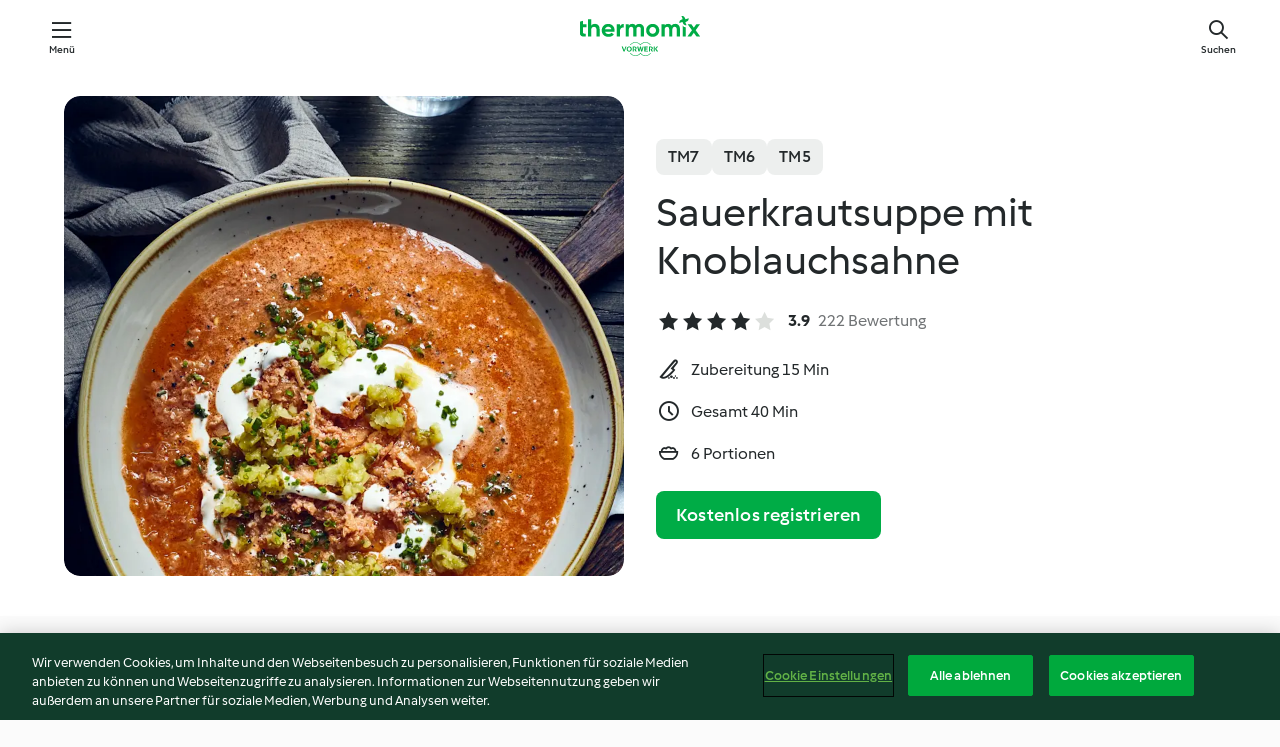

--- FILE ---
content_type: text/html; charset=utf-8
request_url: https://cookidoo.de/recipes/recipe/de/r667154
body_size: 11168
content:
<!DOCTYPE html>
<html
  lang="de"
  class="cicd2-theme">
<head>
    <meta property="og:url" content="https://cookidoo.de/recipes/recipe/de/r667154"/>
    <meta property="og:title" content="Sauerkrautsuppe mit Knoblauchsahne"/>
    <meta property="og:description" content="Eine ganze Welt voller Thermomix® Rezepte – Cookidoo® bringt Köstlichkeiten aus aller Welt zu dir nach Hause.
Eine riesige Auswahl an Rezepten und Ideen – hier findest du garantiert bei jedem Besuch kulinarische Inspirationen."/>
    <meta property="og:image" content="https://assets.tmecosys.com/image/upload/t_web_rdp_recipe_584x480/img/recipe/ras/Assets/1ae695cd-6316-482c-984b-5235e7fa3d58/Derivates/5e9678ab-ad34-4824-b3db-6160adcbd563.jpg"/>
    <meta name="robots" content="noarchive"/>
    <meta charset="utf-8">
    <meta name="viewport" content="width=device-width, initial-scale=1, shrink-to-fit=no">
    <link rel="stylesheet" href="https://patternlib-all.prod.external.eu-tm-prod.vorwerk-digital.com/pl-core-29.3.2-b33824b8018a0840049d6c20603cb31e.css">
      <link rel="stylesheet" href="https://patternlib-all.prod.external.eu-tm-prod.vorwerk-digital.com/cicd2-theme-29.3.2-38102d1b98d85afb94b9d25dab3bae9c.css">
    <link rel="stylesheet" href="https://recipepublic-all.prod.external.eu-tm-prod.vorwerk-digital.com/bundle-7e9da6437349bf80779b292c7cffc47b.css">
    <link rel="icon" href="https://patternlib-all.prod.external.eu-tm-prod.vorwerk-digital.com/favicon-02a92602e0cf506ebd0186892a17fd82.ico">
    <link rel="preconnect" href="https://assets.tmecosys.com" crossorigin="anonymous">
    <script>"use strict";(()=>{function c(n){let t=document.cookie.match(new RegExp("(^| )"+n+"=([^;]+)"));if(t)return t[2]}var e={get:c};e.get("v-authenticated")?document.documentElement.classList.add("is-authenticated"):document.documentElement.classList.add("is-unauthenticated");})();
</script>
    <title>Sauerkrautsuppe mit Knoblauchsahne - Cookidoo® – das offizielle Thermomix®-Rezept-Portal</title>
    <link rel="stylesheet" href="https://patternlib-all.prod.external.eu-tm-prod.vorwerk-digital.com/pl-recipe-2.18.3-4949e3c3f2b6c536234d63e48d89c215.css">
    <script type="application/ld+json">{"@context":"http://schema.org/","@type":"Recipe","name":"Sauerkrautsuppe mit Knoblauchsahne","image":"https://assets.tmecosys.com/image/upload/t_web_rdp_recipe_584x480_1_5x/img/recipe/ras/Assets/1ae695cd-6316-482c-984b-5235e7fa3d58/Derivates/5e9678ab-ad34-4824-b3db-6160adcbd563.jpg","totalTime":"PT40M","cookTime":"PT40M","prepTime":"PT15M","recipeYield":"6 Portionen","recipeCategory":["Hauptgerichte mit Fleisch"],"recipeIngredient":["2 - 3 Knoblauchzehen","200 g Sahne zum Schlagen, 30-40 % Fett, kühlschrankkalt","2 TL Mayonnaise","200 g Schmand","80 g Gewürzgurken","500 g Sauerkraut","20 g Öl","600 g Hackfleisch","750 g Wasser","2 geh. TL Gewürzpaste für Gemüsebrühe, selbst gemacht","1 - 2 Spritzer Tabasco","2 - 3 TL Pizzagewürz","3 Prisen Pfeffer","1 Lorbeerblatt, getrocknet","3 Wacholderbeeren","70 g Tomatenmark","2 TL Salz"],"nutrition":{"@type":"NutritionInformation","calories":"466 kcal","carbohydrateContent":"5 g","fatContent":"38 g","proteinContent":"24 g"},"inLanguage":"de","author":{"@type":"Organization","name":"Vorwerk Home & Co. KmG","address":"Wolleraustrasse 11a\n8807 Freienbach\nSchweiz","url":"https://cookidoo.de"},"aggregateRating":{"@id":"AggregatedRating"}}</script>
</head>

<body>
  <core-user-info
    condition="html.is-authenticated"
    base="/profile/api/user"
    community-profile="/community/profile/de"
    devices="/customer-devices/api/my-devices/versions"
    >
  </core-user-info>
  
  <div class="page-content">
      
  <header tabindex="-1" class="page-header">
    <div class="page-header__content">
      <a href="#main-content" class="link--skip">Springe zum Hauptinhalt</a>
          <a class="logo page-header__home authenticated-only" href="/foundation/de/for-you"
            aria-label="Link to the home page">
            <img class="logo" src="https://patternlib-all.prod.external.eu-tm-prod.vorwerk-digital.com/logo_thermomix-02469c2fb4fca55fc3c397286d9e7fe0.svg"
              alt="Thermomix®">
          </a>
          <a class="logo page-header__home unauthenticated-only" href="/foundation/de/explore"
            aria-label="Link to the home page">
            <img class="logo" src="https://patternlib-all.prod.external.eu-tm-prod.vorwerk-digital.com/logo_thermomix-02469c2fb4fca55fc3c397286d9e7fe0.svg"
              alt="Thermomix®">
          </a>
      <core-nav class="page-header__nav">
        <nav class="core-nav__nav" role="navigation">
          <button class="core-nav__trigger">Menü</button>
          <div class="core-nav__container">
            <ul class="core-nav__main-links authenticated-only">
                <li class="core-nav__item">
                  <a href="/foundation/de/for-you"
                    class="core-nav__link">Für dich</a>
                </li>
              <li class="core-nav__item">
                <a href="/foundation/de/explore"
                  class="core-nav__link">Entdecken</a>
              </li>
              <li class="core-nav__item">
                <a href="/organize/de/my-recipes"
                  class="core-nav__link">Meine Rezepte</a>
              </li>
              <li class="core-nav__item">
                <a href="/planning/de/my-week"
                  class="core-nav__link">Meine Woche</a>
              </li>
                <li class="core-nav__item">
                  <a href="/shopping/de"
                    class="core-nav__link">Einkaufsliste</a>
                </li>
            </ul>
            <ul class=" core-nav__main-links unauthenticated-only">
              <li class="core-nav__item">
                <a href="/foundation/de/explore"
                  class="core-nav__link">Entdecken</a>
              </li>
              <li class="core-nav__item">
                <a href="/foundation/de/membership"
                  class="core-nav__link">Abo Vorteile</a>
              </li>
              <li class="core-nav__item">
                <a href="/foundation/de/help"
                  class="core-nav__link">Hilfe</a>
              </li>
            </ul>
            <ul class="core-nav__links unauthenticated-only">
              <li class="core-nav__item">
                <a href="/ciam/register/start"
                  class="core-nav__link page-header__sign-up page-header__icon">Registrieren</a>
              </li>
              <li class="core-nav__item">
                <a href="/profile/de/login?redirectAfterLogin=%2Frecipes%2Frecipe%2Fde%2Fr667154"
                  class="core-nav__link page-header__login page-header__icon">Anmelden</a>
              </li>
            </ul>
            <div role="separator" aria-orientation="vertical"
              class="core-nav__separator separator-vertical separator-vertical--silver-20"></div>
            <core-user-profile class="authenticated-only">
              <core-dropdown-menu class="core-nav__dropdown core-nav__dropdown--profile" align="bottom-right">
                <button class="core-dropdown-menu__trigger core-nav__dropdown-trigger">
                  <span class="core-nav__dropdown-trigger-icon" aria-hidden="true"></span>
                  <img class="core-nav__dropdown-trigger-picture" src alt>
                  <span class="core-dropdown-menu__trigger-text">
                      Profil
                  </span>
                </button>
                <div class="core-dropdown-menu__content core-nav__dropdown-content">
                  <ul class="core-dropdown-list core-nav__dropdown-list">
                    <li class="core-community-profile__link">
                      <a href="/community/profile/de"
                        class="core-dropdown-list__item core-nav__link core-nav__link--community">
                        <core-community-profile>
                          <span class="core-community-profile__icon" aria-hidden="true"></span>
                          <img class="core-community-profile__picture" src alt>
                          <div class="core-community-profile__heading-group">
                            <span class="core-community-profile__header">Profil</span>
                            <span class="core-community-profile__subheader">Profil anzeigen</span>
                          </div>
                        </core-community-profile>
                      </a>
                    </li>
                    <li>
                      <a href="/commerce/de/membership"
                        class="core-dropdown-list__item core-nav__link">Konto</a>
                    </li>
                    <li>
                      <a href="/foundation/de/help"
                        class="core-dropdown-list__item core-nav__link">Hilfe</a>
                    </li>
                    <li>
                      <a href="/profile/logout"
                        class="core-dropdown-list__item core-nav__link">Abmelden</a>
                    </li>
                  </ul>
                </div>
              </core-dropdown-menu>
            </core-user-profile>
          </div>
          <div role="separator" aria-orientation="vertical"
            class="core-nav__separator separator-vertical separator-vertical--silver-20"></div>
        </nav>
      </core-nav>
      <a class="page-header__search page-header__icon" href="/search/de"
        aria-label="Suchen">Suchen</a>
    </div>
  </header>
  <recipe-scrollspy>
    <nav class="recipe-scrollspy__nav">
        <a href="#ingredients-section" class="recipe-scrollspy__link">Zutaten</a>
  
      <a href="#difficulty-section" class="recipe-scrollspy__link">Schwierigkeitsgrad</a>
  
        <a href="#nutrition-section" class="recipe-scrollspy__link">Nährwerte</a>
  
        <a href="#also-featured-in-section" class="recipe-scrollspy__link">Auch enthalten in</a>
  
      <a id="recipe-scrollspy-alternative-recipes" href="#alternative-recipes" class="recipe-scrollspy__link">Das könnte dir auch gefallen</a>
    </nav>
  </recipe-scrollspy>

  <recipe-details id="main-content">
    <recipe-card>
      <div class="recipe-card__wrapper">
        <div class="recipe-card__image-wrapper">
            <core-image-loader>
              <img
                class="recipe-card__image"
                  src="https://assets.tmecosys.com/image/upload/t_web_rdp_recipe_584x480/img/recipe/ras/Assets/1ae695cd-6316-482c-984b-5235e7fa3d58/Derivates/5e9678ab-ad34-4824-b3db-6160adcbd563.jpg"
                  srcset="https://assets.tmecosys.com/image/upload/t_web_rdp_recipe_584x480/img/recipe/ras/Assets/1ae695cd-6316-482c-984b-5235e7fa3d58/Derivates/5e9678ab-ad34-4824-b3db-6160adcbd563.jpg 584w, https://assets.tmecosys.com/image/upload/t_web_rdp_recipe_584x480_1_5x/img/recipe/ras/Assets/1ae695cd-6316-482c-984b-5235e7fa3d58/Derivates/5e9678ab-ad34-4824-b3db-6160adcbd563.jpg 876w"
                    sizes="(min-width: 1333px) 584px, (min-width: 768px) 50vw, 100vw"
                alt="Sauerkrautsuppe mit Knoblauchsahne"
                title="Sauerkrautsuppe mit Knoblauchsahne"/>
            </core-image-loader>
        </div>
        <div class="recipe-card__info">
    
            <div class="recipe-card__header">
              <div class="recipe-card__header-left">
                  <rdp-badges id="tm-versions-modal">
                      <button class="core-chip-button core-chip-button--flat core-chip-button--x-small">
                        TM7
                      </button>
                      <button class="core-chip-button core-chip-button--flat core-chip-button--x-small">
                        TM6
                      </button>
                      <button class="core-chip-button core-chip-button--flat core-chip-button--x-small">
                        TM5
                      </button>
                  </rdp-badges>
                
                  <core-modal
                    trigger-id="tm-versions-modal"
                    class="tm-versions-modal"
                    prevent-body-scroll="true"
                    hidden>
                    <div class="core-modal__wrapper">
                      <div class="core-modal__container" role="dialog" aria-modal="true">
                  
                        <div class="core-modal__header">
                          <h2>Geräte und Zubehör</h2>
                          <button class="core-modal__close" aria-label="Close Modal"></button>
                        </div>
                  
                        <core-scrollbar class="core-modal__content" fadeout-top>
                          <div class="core-scrollbar__content">
                  
                            <rdp-tm-versions>
                              <p class="rdp-tm-versions__description">Dieses Rezept ist für eine bestimmte Geräte- und Zubehörkombination konzipiert. Ohne diese erforderliche Ausstattung können wir kein erfolgreiches Ergebnis garantieren.</p>
                              <div class="rdp-tm-versions__list">
                                  <div class="rdp-tm-versions__item">
                                    <img src="https://patternlib-all.prod.external.eu-tm-prod.vorwerk-digital.com/tm7-83b22c91a1a1e7fee3797168f05f9754.png" class="rdp-tm-versions__image"/>
                                    <div class="rdp-tm-versions__wrapper">
                                      <span class="rdp-tm-versions__name">Thermomix® TM7</span>
                                      <span class="rdp-tm-versions__compatibility">
                                        <span class="icon icon--checkmark-circle icon--xxxs"></span>Kompatibel
                                      </span>
                                    </div>
                                  </div>
                                  <div class="rdp-tm-versions__item">
                                    <img src="https://patternlib-all.prod.external.eu-tm-prod.vorwerk-digital.com/tm6-fff867f1cfc7f35118b8b6dfffca8339.png" class="rdp-tm-versions__image"/>
                                    <div class="rdp-tm-versions__wrapper">
                                      <span class="rdp-tm-versions__name">Thermomix® TM6</span>
                                      <span class="rdp-tm-versions__compatibility">
                                        <span class="icon icon--checkmark-circle icon--xxxs"></span>Kompatibel
                                      </span>
                                    </div>
                                  </div>
                                  <div class="rdp-tm-versions__item">
                                    <img src="https://patternlib-all.prod.external.eu-tm-prod.vorwerk-digital.com/tm5-a3a665744eb0093e9108135bf6b1baa4.png" class="rdp-tm-versions__image"/>
                                    <div class="rdp-tm-versions__wrapper">
                                      <span class="rdp-tm-versions__name">Thermomix® TM5</span>
                                      <span class="rdp-tm-versions__compatibility">
                                        <span class="icon icon--checkmark-circle icon--xxxs"></span>Kompatibel
                                      </span>
                                    </div>
                                  </div>
                              </div>
                            </rdp-tm-versions>
                  
                  
                          </div>
                        </core-scrollbar>
                  
                        <div class="core-modal__footer">
                          <a class="button--inline rdp-tm-versions__more" href="/foundation/de/thermomix-compatibility">Weitere Informationen</a>
                        </div>
                      </div>
                    </div>
                  </core-modal>
                
              </div>
            </div>
    
          <div class="recipe-card__content">
            <core-ellipsis lines-count="3">
              <h1 class="recipe-card__section recipe-card__name">Sauerkrautsuppe mit Knoblauchsahne</h1>
            </core-ellipsis>
            
            <core-rating>
  <div class="core-rating__rating-list">
      <span class="core-rating__point core-rating__point--full"></span>
      <span class="core-rating__point core-rating__point--full"></span>
      <span class="core-rating__point core-rating__point--full"></span>
      <span class="core-rating__point core-rating__point--full"></span>
      <span class="core-rating__point "></span>
  </div>
    <span class="core-rating__counter">3.9</span>
    <span class="core-rating__label">
      
      222 Bewertung
      
    </span>
  <script type="application/ld+json">
  {
    "@context": "http://schema.org",
    "@type": "AggregateRating",
    "@id": "AggregatedRating",
    "ratingValue": 3.9,
    "reviewCount": 222
  }
  </script>
</core-rating>

            <div class="recipe-card__cook-params">
              <div class="recipe-card__cook-param">
                <span class="icon icon--time-preparation"></span>
                <span>Zubereitung 15 Min </span>
              </div>
              <div class="recipe-card__cook-param">
                <span class="icon icon--time"></span>
                <span>Gesamt 40 Min</span>
              </div>
              <div class="recipe-card__cook-param">
                <span class="icon icon--servings"></span>
                <span>6 Portionen</span>
              </div>
            </div>
          </div>
    
          <div class="recipe-card__footer">
            <a class="button--primary recipe-card__action-button recipe-card__action-button--primary"
              title="Kostenlos registrieren"
              href="/ciam/register/start">Kostenlos registrieren</a>
          </div>
        </div>
      </div>
    </recipe-card>
    
    <recipe-content>
      <div class="recipe-content__left">
        <div mobile-order="1">
          <div id="ingredients-section" class="recipe-content__section">
            <h4 class="recipe-content__title">Zutaten</h4>
              <div class="recipe-content__inner-section">
                  <h5 class="recipe-content__inner-title recipe-content__inner-title--short">Knoblauchsahne</h5>
                <ul class="ul--clean">
                    <li>
          <recipe-ingredient>
            <div class="recipe-ingredient__wrapper">
                <img class="recipe-ingredient__image"   src="https://assets.tmecosys.com/image/upload/t_web_ingredient_48x48/icons/ingredient_icons/352"
            srcset="https://assets.tmecosys.com/image/upload/t_web_ingredient_48x48/icons/ingredient_icons/352 48w, https://assets.tmecosys.com/image/upload/t_web_ingredient_48x48_1_5x/icons/ingredient_icons/352 72w, https://assets.tmecosys.com/image/upload/t_web_ingredient_48x48_2x/icons/ingredient_icons/352 96w"
              sizes="48px"
           />
          
                <div class="recipe-ingredient__content">
                  <span class="recipe-ingredient__name">
                    Knoblauchzehen 
                  </span>
                </div>
                <span class="recipe-ingredient__amount">
                      2 - 3
                    
                </span>
            </div>
          </recipe-ingredient>
          </li>
                    <li>
          <recipe-ingredient>
            <div class="recipe-ingredient__wrapper">
                <img class="recipe-ingredient__image"   src="https://assets.tmecosys.com/image/upload/t_web_ingredient_48x48/icons/ingredient_icons/16"
            srcset="https://assets.tmecosys.com/image/upload/t_web_ingredient_48x48/icons/ingredient_icons/16 48w, https://assets.tmecosys.com/image/upload/t_web_ingredient_48x48_1_5x/icons/ingredient_icons/16 72w, https://assets.tmecosys.com/image/upload/t_web_ingredient_48x48_2x/icons/ingredient_icons/16 96w"
              sizes="48px"
           />
          
                <div class="recipe-ingredient__content">
                  <span class="recipe-ingredient__name">
                    Sahne zum Schlagen, 30-40 % Fett, kühlschrankkalt 
                  </span>
                </div>
                <span class="recipe-ingredient__amount">
                      200
                    g
                </span>
            </div>
          </recipe-ingredient>
          </li>
                    <li>
          <recipe-ingredient>
            <div class="recipe-ingredient__wrapper">
                <img class="recipe-ingredient__image"   src="https://assets.tmecosys.com/image/upload/t_web_ingredient_48x48/icons/ingredient_icons/1138"
            srcset="https://assets.tmecosys.com/image/upload/t_web_ingredient_48x48/icons/ingredient_icons/1138 48w, https://assets.tmecosys.com/image/upload/t_web_ingredient_48x48_1_5x/icons/ingredient_icons/1138 72w, https://assets.tmecosys.com/image/upload/t_web_ingredient_48x48_2x/icons/ingredient_icons/1138 96w"
              sizes="48px"
           />
          
                <div class="recipe-ingredient__content">
                  <span class="recipe-ingredient__name">
                    Mayonnaise 
                  </span>
                </div>
                <span class="recipe-ingredient__amount">
                      2
                    TL
                </span>
            </div>
          </recipe-ingredient>
          </li>
                    <li>
          <recipe-ingredient>
            <div class="recipe-ingredient__wrapper">
                <img class="recipe-ingredient__image"   src="https://assets.tmecosys.com/image/upload/t_web_ingredient_48x48/icons/ingredient_icons/439"
            srcset="https://assets.tmecosys.com/image/upload/t_web_ingredient_48x48/icons/ingredient_icons/439 48w, https://assets.tmecosys.com/image/upload/t_web_ingredient_48x48_1_5x/icons/ingredient_icons/439 72w, https://assets.tmecosys.com/image/upload/t_web_ingredient_48x48_2x/icons/ingredient_icons/439 96w"
              sizes="48px"
           />
          
                <div class="recipe-ingredient__content">
                  <span class="recipe-ingredient__name">
                    Schmand 
                  </span>
                </div>
                <span class="recipe-ingredient__amount">
                      200
                    g
                </span>
            </div>
          </recipe-ingredient>
          </li>
                </ul>
              </div>
              <div class="recipe-content__inner-section">
                  <h5 class="recipe-content__inner-title recipe-content__inner-title--short">Sauerkrautsuppe</h5>
                <ul class="ul--clean">
                    <li>
          <recipe-ingredient>
            <div class="recipe-ingredient__wrapper">
                <img class="recipe-ingredient__image"   src="https://assets.tmecosys.com/image/upload/t_web_ingredient_48x48/icons/ingredient_icons/236"
            srcset="https://assets.tmecosys.com/image/upload/t_web_ingredient_48x48/icons/ingredient_icons/236 48w, https://assets.tmecosys.com/image/upload/t_web_ingredient_48x48_1_5x/icons/ingredient_icons/236 72w, https://assets.tmecosys.com/image/upload/t_web_ingredient_48x48_2x/icons/ingredient_icons/236 96w"
              sizes="48px"
           />
          
                <div class="recipe-ingredient__content">
                  <span class="recipe-ingredient__name">
                    Gewürzgurken 
                  </span>
                </div>
                <span class="recipe-ingredient__amount">
                      80
                    g
                </span>
            </div>
          </recipe-ingredient>
          </li>
                    <li>
          <recipe-ingredient>
            <div class="recipe-ingredient__wrapper">
                <img class="recipe-ingredient__image"   src="https://assets.tmecosys.com/image/upload/t_web_ingredient_48x48/icons/ingredient_icons/1152"
            srcset="https://assets.tmecosys.com/image/upload/t_web_ingredient_48x48/icons/ingredient_icons/1152 48w, https://assets.tmecosys.com/image/upload/t_web_ingredient_48x48_1_5x/icons/ingredient_icons/1152 72w, https://assets.tmecosys.com/image/upload/t_web_ingredient_48x48_2x/icons/ingredient_icons/1152 96w"
              sizes="48px"
           />
          
                <div class="recipe-ingredient__content">
                  <span class="recipe-ingredient__name">
                    Sauerkraut 
                  </span>
                </div>
                <span class="recipe-ingredient__amount">
                      500
                    g
                </span>
            </div>
          </recipe-ingredient>
          </li>
                    <li>
          <recipe-ingredient>
            <div class="recipe-ingredient__wrapper">
                <img class="recipe-ingredient__image"   src="https://assets.tmecosys.com/image/upload/t_web_ingredient_48x48/icons/ingredient_icons/151"
            srcset="https://assets.tmecosys.com/image/upload/t_web_ingredient_48x48/icons/ingredient_icons/151 48w, https://assets.tmecosys.com/image/upload/t_web_ingredient_48x48_1_5x/icons/ingredient_icons/151 72w, https://assets.tmecosys.com/image/upload/t_web_ingredient_48x48_2x/icons/ingredient_icons/151 96w"
              sizes="48px"
           />
          
                <div class="recipe-ingredient__content">
                  <span class="recipe-ingredient__name">
                    Öl 
                  </span>
                </div>
                <span class="recipe-ingredient__amount">
                      20
                    g
                </span>
            </div>
          </recipe-ingredient>
          </li>
                    <li>
          <recipe-ingredient>
            <div class="recipe-ingredient__wrapper">
                <img class="recipe-ingredient__image"   src="https://assets.tmecosys.com/image/upload/t_web_ingredient_48x48/icons/ingredient_icons/958"
            srcset="https://assets.tmecosys.com/image/upload/t_web_ingredient_48x48/icons/ingredient_icons/958 48w, https://assets.tmecosys.com/image/upload/t_web_ingredient_48x48_1_5x/icons/ingredient_icons/958 72w, https://assets.tmecosys.com/image/upload/t_web_ingredient_48x48_2x/icons/ingredient_icons/958 96w"
              sizes="48px"
           />
          
                <div class="recipe-ingredient__content">
                  <span class="recipe-ingredient__name">
                    Hackfleisch 
                  </span>
                    <span class="recipe-ingredient__description">gemischt, zerzupft</span>
                </div>
                <span class="recipe-ingredient__amount">
                      600
                    g
                </span>
            </div>
          </recipe-ingredient>
          </li>
                    <li>
          <recipe-ingredient>
            <div class="recipe-ingredient__wrapper">
                <img class="recipe-ingredient__image"   src="https://assets.tmecosys.com/image/upload/t_web_ingredient_48x48/icons/ingredient_icons/54"
            srcset="https://assets.tmecosys.com/image/upload/t_web_ingredient_48x48/icons/ingredient_icons/54 48w, https://assets.tmecosys.com/image/upload/t_web_ingredient_48x48_1_5x/icons/ingredient_icons/54 72w, https://assets.tmecosys.com/image/upload/t_web_ingredient_48x48_2x/icons/ingredient_icons/54 96w"
              sizes="48px"
           />
          
                <div class="recipe-ingredient__content">
                  <span class="recipe-ingredient__name">
                    Wasser 
                  </span>
                </div>
                <span class="recipe-ingredient__amount">
                      750
                    g
                </span>
            </div>
          </recipe-ingredient>
          </li>
                    <li>
          <recipe-ingredient>
            <div class="recipe-ingredient__wrapper">
                <img class="recipe-ingredient__image"   src="https://assets.tmecosys.com/image/upload/t_web_ingredient_48x48/icons/ingredient_icons/393"
            srcset="https://assets.tmecosys.com/image/upload/t_web_ingredient_48x48/icons/ingredient_icons/393 48w, https://assets.tmecosys.com/image/upload/t_web_ingredient_48x48_1_5x/icons/ingredient_icons/393 72w, https://assets.tmecosys.com/image/upload/t_web_ingredient_48x48_2x/icons/ingredient_icons/393 96w"
              sizes="48px"
           />
          
                <div class="recipe-ingredient__content">
                  <span class="recipe-ingredient__name">
                    Gewürzpaste für Gemüsebrühe, selbst gemacht 
                  </span>
                </div>
                <span class="recipe-ingredient__amount">
                      2
                    geh. TL
                </span>
            </div>
              <span class="recipe-ingredient__alternative">
                    2
                  Würfel
                Gemüsebrühe (für je 0,5 l)
              </span>
          </recipe-ingredient>
          </li>
                    <li>
          <recipe-ingredient>
            <div class="recipe-ingredient__wrapper">
                <img class="recipe-ingredient__image"   src="https://assets.tmecosys.com/image/upload/t_web_ingredient_48x48/icons/ingredient_icons/57"
            srcset="https://assets.tmecosys.com/image/upload/t_web_ingredient_48x48/icons/ingredient_icons/57 48w, https://assets.tmecosys.com/image/upload/t_web_ingredient_48x48_1_5x/icons/ingredient_icons/57 72w, https://assets.tmecosys.com/image/upload/t_web_ingredient_48x48_2x/icons/ingredient_icons/57 96w"
              sizes="48px"
           />
          
                <div class="recipe-ingredient__content">
                  <span class="recipe-ingredient__name">
                    Tabasco 
                  </span>
                </div>
                <span class="recipe-ingredient__amount">
                      1 - 2
                    Spritzer
                </span>
            </div>
          </recipe-ingredient>
          </li>
                    <li>
          <recipe-ingredient>
            <div class="recipe-ingredient__wrapper">
                <img class="recipe-ingredient__image"   src="https://assets.tmecosys.com/image/upload/t_web_ingredient_48x48/icons/ingredient_icons/5233"
            srcset="https://assets.tmecosys.com/image/upload/t_web_ingredient_48x48/icons/ingredient_icons/5233 48w, https://assets.tmecosys.com/image/upload/t_web_ingredient_48x48_1_5x/icons/ingredient_icons/5233 72w, https://assets.tmecosys.com/image/upload/t_web_ingredient_48x48_2x/icons/ingredient_icons/5233 96w"
              sizes="48px"
           />
          
                <div class="recipe-ingredient__content">
                  <span class="recipe-ingredient__name">
                    Pizzagewürz 
                  </span>
                </div>
                <span class="recipe-ingredient__amount">
                      2 - 3
                    TL
                </span>
            </div>
          </recipe-ingredient>
          </li>
                    <li>
          <recipe-ingredient>
            <div class="recipe-ingredient__wrapper">
                <img class="recipe-ingredient__image"   src="https://assets.tmecosys.com/image/upload/t_web_ingredient_48x48/icons/ingredient_icons/24"
            srcset="https://assets.tmecosys.com/image/upload/t_web_ingredient_48x48/icons/ingredient_icons/24 48w, https://assets.tmecosys.com/image/upload/t_web_ingredient_48x48_1_5x/icons/ingredient_icons/24 72w, https://assets.tmecosys.com/image/upload/t_web_ingredient_48x48_2x/icons/ingredient_icons/24 96w"
              sizes="48px"
           />
          
                <div class="recipe-ingredient__content">
                  <span class="recipe-ingredient__name">
                    Pfeffer 
                  </span>
                </div>
                <span class="recipe-ingredient__amount">
                      3
                    Prisen
                </span>
            </div>
          </recipe-ingredient>
          </li>
                    <li>
          <recipe-ingredient>
            <div class="recipe-ingredient__wrapper">
                <img class="recipe-ingredient__image"   src="https://assets.tmecosys.com/image/upload/t_web_ingredient_48x48/icons/ingredient_icons/4"
            srcset="https://assets.tmecosys.com/image/upload/t_web_ingredient_48x48/icons/ingredient_icons/4 48w, https://assets.tmecosys.com/image/upload/t_web_ingredient_48x48_1_5x/icons/ingredient_icons/4 72w, https://assets.tmecosys.com/image/upload/t_web_ingredient_48x48_2x/icons/ingredient_icons/4 96w"
              sizes="48px"
           />
          
                <div class="recipe-ingredient__content">
                  <span class="recipe-ingredient__name">
                    Lorbeerblatt, getrocknet 
                  </span>
                </div>
                <span class="recipe-ingredient__amount">
                      1
                    
                </span>
            </div>
          </recipe-ingredient>
          </li>
                    <li>
          <recipe-ingredient>
            <div class="recipe-ingredient__wrapper">
                <img class="recipe-ingredient__image"   src="https://assets.tmecosys.com/image/upload/t_web_ingredient_48x48/icons/ingredient_icons/162"
            srcset="https://assets.tmecosys.com/image/upload/t_web_ingredient_48x48/icons/ingredient_icons/162 48w, https://assets.tmecosys.com/image/upload/t_web_ingredient_48x48_1_5x/icons/ingredient_icons/162 72w, https://assets.tmecosys.com/image/upload/t_web_ingredient_48x48_2x/icons/ingredient_icons/162 96w"
              sizes="48px"
           />
          
                <div class="recipe-ingredient__content">
                  <span class="recipe-ingredient__name">
                    Wacholderbeeren 
                  </span>
                </div>
                <span class="recipe-ingredient__amount">
                      3
                    
                </span>
            </div>
          </recipe-ingredient>
          </li>
                    <li>
          <recipe-ingredient>
            <div class="recipe-ingredient__wrapper">
                <img class="recipe-ingredient__image"   src="https://assets.tmecosys.com/image/upload/t_web_ingredient_48x48/icons/ingredient_icons/53"
            srcset="https://assets.tmecosys.com/image/upload/t_web_ingredient_48x48/icons/ingredient_icons/53 48w, https://assets.tmecosys.com/image/upload/t_web_ingredient_48x48_1_5x/icons/ingredient_icons/53 72w, https://assets.tmecosys.com/image/upload/t_web_ingredient_48x48_2x/icons/ingredient_icons/53 96w"
              sizes="48px"
           />
          
                <div class="recipe-ingredient__content">
                  <span class="recipe-ingredient__name">
                    Tomatenmark 
                  </span>
                </div>
                <span class="recipe-ingredient__amount">
                      70
                    g
                </span>
            </div>
          </recipe-ingredient>
          </li>
                    <li>
          <recipe-ingredient>
            <div class="recipe-ingredient__wrapper">
                <img class="recipe-ingredient__image"   src="https://assets.tmecosys.com/image/upload/t_web_ingredient_48x48/icons/ingredient_icons/269"
            srcset="https://assets.tmecosys.com/image/upload/t_web_ingredient_48x48/icons/ingredient_icons/269 48w, https://assets.tmecosys.com/image/upload/t_web_ingredient_48x48_1_5x/icons/ingredient_icons/269 72w, https://assets.tmecosys.com/image/upload/t_web_ingredient_48x48_2x/icons/ingredient_icons/269 96w"
              sizes="48px"
           />
          
                <div class="recipe-ingredient__content">
                  <span class="recipe-ingredient__name">
                    Salz 
                  </span>
                </div>
                <span class="recipe-ingredient__amount">
                      2
                    TL
                </span>
            </div>
          </recipe-ingredient>
          </li>
                </ul>
              </div>
          </div>
          <hr>
        </div>
        <div mobile-order="3">
          <div id="difficulty-section" class="recipe-content__section">
            <h4 class="recipe-content__title">Schwierigkeitsgrad</h4>
            <rdp-difficulty>
              <span class="icon icon--s icon--chef-hat"></span>
              <p>medium</p>
            </rdp-difficulty>
          </div>
          <hr>
            <div id="nutrition-section" class="recipe-content__section">
              <h4 class="recipe-content__title">
                Nährwerte
                <span class="recipe-content__subtitle">pro 1 Portion</span>
              </h4>
              <rdp-nutritious>
                  <div class="rdp-nutritious__item">
                    <span class="rdp-nutritious__name">Eiweiß</span>
                    <span class="rdp-nutritious__value">
                        24 g 
                    </span>
                  </div>
                  <div class="rdp-nutritious__item">
                    <span class="rdp-nutritious__name">Brennwert</span>
                    <span class="rdp-nutritious__value">
                        1953 kJ  / 
                        466 kcal 
                    </span>
                  </div>
                  <div class="rdp-nutritious__item">
                    <span class="rdp-nutritious__name">Fett</span>
                    <span class="rdp-nutritious__value">
                        38 g 
                    </span>
                  </div>
                  <div class="rdp-nutritious__item">
                    <span class="rdp-nutritious__name">Ballaststoffe</span>
                    <span class="rdp-nutritious__value">
                        2.2 g 
                    </span>
                  </div>
                  <div class="rdp-nutritious__item">
                    <span class="rdp-nutritious__name">Kohlenhydrate</span>
                    <span class="rdp-nutritious__value">
                        5 g 
                    </span>
                  </div>
              </rdp-nutritious>
            </div>
            <hr>
        </div>
      </div>
      <div class="recipe-content__right">
        <div mobile-order="2">
          <div class="recipe-content__section">
            <recipe-membership-banner>
              <img src="https://patternlib-all.prod.external.eu-tm-prod.vorwerk-digital.com/cookidoo-world-da330b8ec91ef8ac5df385f0e440dffb.svg" class="recipe-membership-banner__image" />
              <h1 class="recipe-membership-banner__title">Gefällt dir, was du siehst?</h1>
              <h4 class="recipe-membership-banner__subtitle">Dieses Rezept und mehr als 100 000 weitere warten auf dich!</h4>
              <p class="recipe-membership-banner__description">Registriere dich jetzt und erhalte ein kostenloses 30-Tage Abo. Tauche ein in die kulinarische Welt von Cookidoo® - ohne jegliche Verpflichtung.</p>
              <a href="/ciam/register/start" class="button--primary">Kostenlos registrieren</a>
              <a href="/foundation/de/membership" class="button--inline">Weitere Informationen</a>
            </recipe-membership-banner>
          </div>
          <hr>
        </div>
        <div mobile-order="4">
            <div id="also-featured-in-section" class="recipe-content__section">
              <h4 class="recipe-content__title">Auch enthalten in</h4>
              <rdp-collections>
                  <rdp-collection-tile>
                    <a class="rdp-collection-tile__wrapper" href="/collection/de/p/col424917">
                      <img   src="https://assets.tmecosys.com/image/upload/t_web_col_80x80/img/collection/ras/Assets/4fb98c55-2967-4f46-8fe5-1df8eeac0d8f/Derivates/820e81e7-c3f4-4a24-a31b-d95a7ffb799d.jpg"
            srcset="https://assets.tmecosys.com/image/upload/t_web_col_80x80/img/collection/ras/Assets/4fb98c55-2967-4f46-8fe5-1df8eeac0d8f/Derivates/820e81e7-c3f4-4a24-a31b-d95a7ffb799d.jpg 80w, https://assets.tmecosys.com/image/upload/t_web_col_80x80_1_5x/img/collection/ras/Assets/4fb98c55-2967-4f46-8fe5-1df8eeac0d8f/Derivates/820e81e7-c3f4-4a24-a31b-d95a7ffb799d.jpg 120w, https://assets.tmecosys.com/image/upload/t_web_col_80x80_2x/img/collection/ras/Assets/4fb98c55-2967-4f46-8fe5-1df8eeac0d8f/Derivates/820e81e7-c3f4-4a24-a31b-d95a7ffb799d.jpg 160w"
              sizes="80px"
           class="rdp-collection-tile__image">
                      <div class="rdp-collection-tile__content">
                        <span class="rdp-collection-tile__name">THERMOMIX® Magazin 2/2021</span>
                        <span class="rdp-collection-tile__info">43 Rezepte<br>Deutschland</span>
                      </div>
                    </a>
                  </rdp-collection-tile>
              </rdp-collections>
            </div>
            <hr>
        </div>
      </div>
    </recipe-content>
  </recipe-details>

  
  
  
  <div id="alternative-recipes" class="l-content l-content--additional recipe-alternative-recipes">
    <core-stripe class="core-stripe--modern" aria-labelledby="stripe-header" aria-describedby="stripe-description" role="region"
                 data-category="VrkNavCategory-RPF-004">
      <h3 class="core-stripe__header" id="stripe-header">
          Das könnte dir auch gefallen
      </h3>
        <div class="core-stripe__content">
          
  
          
            <core-tile class="core-tile--expanded" id="r823445" data-recipe-id="r823445"><a class="link--alt" href="/recipes/recipe/de/r823445"><div aria-hidden="true" class="core-tile__image-wrapper">
    <img
      class="core-tile__image"
      alt="Ungarische Pilzsuppe"
      title="Ungarische Pilzsuppe"
      src="https://assets.tmecosys.com/image/upload/t_web_shared_recipe_221x240/img/recipe/ras/Assets/a70a6eb6-15ee-42db-9093-182eda75003a/Derivates/b6d7d383-6d49-4e95-83b8-ae8d19fa23fc"
      sizes="221px"
      decoding="async"
      srcset="https://assets.tmecosys.com/image/upload/t_web_shared_recipe_221x240/img/recipe/ras/Assets/a70a6eb6-15ee-42db-9093-182eda75003a/Derivates/b6d7d383-6d49-4e95-83b8-ae8d19fa23fc 221w, https://assets.tmecosys.com/image/upload/t_web_shared_recipe_221x240_1_5x/img/recipe/ras/Assets/a70a6eb6-15ee-42db-9093-182eda75003a/Derivates/b6d7d383-6d49-4e95-83b8-ae8d19fa23fc 331w, https://assets.tmecosys.com/image/upload/t_web_shared_recipe_221x240_2x/img/recipe/ras/Assets/a70a6eb6-15ee-42db-9093-182eda75003a/Derivates/b6d7d383-6d49-4e95-83b8-ae8d19fa23fc 442w"
    />
  </div><div class="core-tile__description-wrapper"><div class="core-tile__description"><core-ellipsis><p class="core-tile__description-text">Ungarische Pilzsuppe</p></core-ellipsis><button class="core-tile__trigger authenticated-only context-menu-trigger" aria-label="Rezeptoptionen öffnen" type="button"></button></div><core-rating class="core-rating--short core-rating--small"><span class="core-rating__counter" aria-label="Bewertung 3.8">3.8</span><span class="core-rating__point core-rating__point--full" aria-disabled="true"></span><span class="core-rating__label" aria-label="aus 194 Bewertungen">(194)</span></core-rating><p class="core-tile__description-subline" aria-label="Gesamtzeit 30 Min">30 Min</p></div></a><core-context-menu trigger-class="context-menu-trigger" class="translate-x-[0.5px]"><ul class="core-dropdown-list"><li><core-transclude href="/planning/de/transclude/manage-cook-today/r823445" prevent-page-reload="true" on="context-menu-open" context="core-context-menu"></core-transclude></li><li><core-transclude href="/organize/de/transclude/manage-bookmark/r823445" prevent-page-reload="true" on="context-menu-open" context="core-context-menu"></core-transclude></li><li><core-transclude href="/organize/de/transclude/manage-custom-list/r823445" prevent-page-reload="true" on="context-menu-open" context="core-context-menu"></core-transclude></li><li><core-transclude href="/planning/de/transclude/manage-add-to-myweek/r823445" prevent-page-reload="true" on="context-menu-open" context="core-context-menu"></core-transclude></li><li><core-transclude href="/shopping/de/partial/add-to-shopping-list/r823445" prevent-page-reload="true" on="context-menu-open" context="core-context-menu"></core-transclude></li><li><core-transclude href="/created-recipes/de/partials/add-to-customer-recipes?recipeUrl=https%3A%2F%2Fcookidoo.de%2Frecipes%2Frecipe%2Fde%2Fr823445" prevent-page-reload="true" on="context-menu-open" context="core-context-menu"></core-transclude></li><li data-error="401" data-redirect-param="redirectAfterLogin" class="display-none"><a href="/profile/de/login?redirectAfterLogin=%2Fsearch%2Fde%2Ffragments%2Fstripe%3Flimit%3D12%26lazyLoading%3Dtrue%26accessories%3DincludingFriend%252CincludingBladeCoverWithPeeler%252CincludingCutter%252CincludingSensor%26includeRating%3Dtrue%26like%3Dr667154" class="core-dropdown-list__item"><span class="icon" aria-hidden="true">refresh</span>Login erneuern</a></li></ul></core-context-menu></core-tile><core-tile class="core-tile--expanded" id="r769994" data-recipe-id="r769994"><a class="link--alt" href="/recipes/recipe/de/r769994"><div aria-hidden="true" class="core-tile__image-wrapper">
    <img
      class="core-tile__image"
      alt="Proteinchips aus Harzer-Käse mit Chili-Dip"
      title="Proteinchips aus Harzer-Käse mit Chili-Dip"
      src="https://assets.tmecosys.com/image/upload/t_web_shared_recipe_221x240/img/recipe/ras/Assets/c47d1920d09c7f40869507a22ea4e669/Derivates/5d17e17d0a503dcbe658fce37f555b1b46c096d0"
      sizes="221px"
      decoding="async"
      srcset="https://assets.tmecosys.com/image/upload/t_web_shared_recipe_221x240/img/recipe/ras/Assets/c47d1920d09c7f40869507a22ea4e669/Derivates/5d17e17d0a503dcbe658fce37f555b1b46c096d0 221w, https://assets.tmecosys.com/image/upload/t_web_shared_recipe_221x240_1_5x/img/recipe/ras/Assets/c47d1920d09c7f40869507a22ea4e669/Derivates/5d17e17d0a503dcbe658fce37f555b1b46c096d0 331w, https://assets.tmecosys.com/image/upload/t_web_shared_recipe_221x240_2x/img/recipe/ras/Assets/c47d1920d09c7f40869507a22ea4e669/Derivates/5d17e17d0a503dcbe658fce37f555b1b46c096d0 442w"
    />
  </div><div class="core-tile__description-wrapper"><div class="core-tile__description"><core-ellipsis><p class="core-tile__description-text">Proteinchips aus Harzer-Käse mit Chili-Dip</p></core-ellipsis><button class="core-tile__trigger authenticated-only context-menu-trigger" aria-label="Rezeptoptionen öffnen" type="button"></button></div><core-rating class="core-rating--short core-rating--small"><span class="core-rating__counter" aria-label="Bewertung 3">3.0</span><span class="core-rating__point core-rating__point--full" aria-disabled="true"></span><span class="core-rating__label" aria-label="aus 65 Bewertungen">(65)</span></core-rating><p class="core-tile__description-subline" aria-label="Gesamtzeit 1 Std.">1 Std.</p></div></a><core-context-menu trigger-class="context-menu-trigger" class="translate-x-[0.5px]"><ul class="core-dropdown-list"><li><core-transclude href="/planning/de/transclude/manage-cook-today/r769994" prevent-page-reload="true" on="context-menu-open" context="core-context-menu"></core-transclude></li><li><core-transclude href="/organize/de/transclude/manage-bookmark/r769994" prevent-page-reload="true" on="context-menu-open" context="core-context-menu"></core-transclude></li><li><core-transclude href="/organize/de/transclude/manage-custom-list/r769994" prevent-page-reload="true" on="context-menu-open" context="core-context-menu"></core-transclude></li><li><core-transclude href="/planning/de/transclude/manage-add-to-myweek/r769994" prevent-page-reload="true" on="context-menu-open" context="core-context-menu"></core-transclude></li><li><core-transclude href="/shopping/de/partial/add-to-shopping-list/r769994" prevent-page-reload="true" on="context-menu-open" context="core-context-menu"></core-transclude></li><li><core-transclude href="/created-recipes/de/partials/add-to-customer-recipes?recipeUrl=https%3A%2F%2Fcookidoo.de%2Frecipes%2Frecipe%2Fde%2Fr769994" prevent-page-reload="true" on="context-menu-open" context="core-context-menu"></core-transclude></li><li data-error="401" data-redirect-param="redirectAfterLogin" class="display-none"><a href="/profile/de/login?redirectAfterLogin=%2Fsearch%2Fde%2Ffragments%2Fstripe%3Flimit%3D12%26lazyLoading%3Dtrue%26accessories%3DincludingFriend%252CincludingBladeCoverWithPeeler%252CincludingCutter%252CincludingSensor%26includeRating%3Dtrue%26like%3Dr667154" class="core-dropdown-list__item"><span class="icon" aria-hidden="true">refresh</span>Login erneuern</a></li></ul></core-context-menu></core-tile><core-tile class="core-tile--expanded" id="r754456" data-recipe-id="r754456"><a class="link--alt" href="/recipes/recipe/de/r754456"><div aria-hidden="true" class="core-tile__image-wrapper">
    <img
      class="core-tile__image"
      alt="Sauerkraut-Hähnchen-Auflauf"
      title="Sauerkraut-Hähnchen-Auflauf"
      src="https://assets.tmecosys.com/image/upload/t_web_shared_recipe_221x240/img/recipe/ras/Assets/933fb5c6abc0b7df9bd492047cc7c04b/Derivates/2c771abb86df48d1bf327e2a99a2310decdfd34d"
      sizes="221px"
      decoding="async"
      srcset="https://assets.tmecosys.com/image/upload/t_web_shared_recipe_221x240/img/recipe/ras/Assets/933fb5c6abc0b7df9bd492047cc7c04b/Derivates/2c771abb86df48d1bf327e2a99a2310decdfd34d 221w, https://assets.tmecosys.com/image/upload/t_web_shared_recipe_221x240_1_5x/img/recipe/ras/Assets/933fb5c6abc0b7df9bd492047cc7c04b/Derivates/2c771abb86df48d1bf327e2a99a2310decdfd34d 331w, https://assets.tmecosys.com/image/upload/t_web_shared_recipe_221x240_2x/img/recipe/ras/Assets/933fb5c6abc0b7df9bd492047cc7c04b/Derivates/2c771abb86df48d1bf327e2a99a2310decdfd34d 442w"
    />
  </div><div class="core-tile__description-wrapper"><div class="core-tile__description"><core-ellipsis><p class="core-tile__description-text">Sauerkraut-Hähnchen-Auflauf</p></core-ellipsis><button class="core-tile__trigger authenticated-only context-menu-trigger" aria-label="Rezeptoptionen öffnen" type="button"></button></div><core-rating class="core-rating--short core-rating--small"><span class="core-rating__counter" aria-label="Bewertung 3.4">3.4</span><span class="core-rating__point core-rating__point--full" aria-disabled="true"></span><span class="core-rating__label" aria-label="aus 202 Bewertungen">(202)</span></core-rating><p class="core-tile__description-subline" aria-label="Gesamtzeit 1 Std.">1 Std.</p></div></a><core-context-menu trigger-class="context-menu-trigger" class="translate-x-[0.5px]"><ul class="core-dropdown-list"><li><core-transclude href="/planning/de/transclude/manage-cook-today/r754456" prevent-page-reload="true" on="context-menu-open" context="core-context-menu"></core-transclude></li><li><core-transclude href="/organize/de/transclude/manage-bookmark/r754456" prevent-page-reload="true" on="context-menu-open" context="core-context-menu"></core-transclude></li><li><core-transclude href="/organize/de/transclude/manage-custom-list/r754456" prevent-page-reload="true" on="context-menu-open" context="core-context-menu"></core-transclude></li><li><core-transclude href="/planning/de/transclude/manage-add-to-myweek/r754456" prevent-page-reload="true" on="context-menu-open" context="core-context-menu"></core-transclude></li><li><core-transclude href="/shopping/de/partial/add-to-shopping-list/r754456" prevent-page-reload="true" on="context-menu-open" context="core-context-menu"></core-transclude></li><li><core-transclude href="/created-recipes/de/partials/add-to-customer-recipes?recipeUrl=https%3A%2F%2Fcookidoo.de%2Frecipes%2Frecipe%2Fde%2Fr754456" prevent-page-reload="true" on="context-menu-open" context="core-context-menu"></core-transclude></li><li data-error="401" data-redirect-param="redirectAfterLogin" class="display-none"><a href="/profile/de/login?redirectAfterLogin=%2Fsearch%2Fde%2Ffragments%2Fstripe%3Flimit%3D12%26lazyLoading%3Dtrue%26accessories%3DincludingFriend%252CincludingBladeCoverWithPeeler%252CincludingCutter%252CincludingSensor%26includeRating%3Dtrue%26like%3Dr667154" class="core-dropdown-list__item"><span class="icon" aria-hidden="true">refresh</span>Login erneuern</a></li></ul></core-context-menu></core-tile><core-tile class="core-tile--expanded" id="r708761" data-recipe-id="r708761"><a class="link--alt" href="/recipes/recipe/de/r708761"><div aria-hidden="true" class="core-tile__image-wrapper">
    <img
      class="core-tile__image"
      alt="Lauch-Käse-Suppe mit Hackfleischbällchen"
      title="Lauch-Käse-Suppe mit Hackfleischbällchen"
      src="https://assets.tmecosys.com/image/upload/t_web_shared_recipe_221x240/img/recipe/ras/Assets/02d3d566-48af-44b9-882c-e177fe374543/Derivates/ca8665f8-afae-4487-b6fe-51a065b76205"
      sizes="221px"
      decoding="async"
      srcset="https://assets.tmecosys.com/image/upload/t_web_shared_recipe_221x240/img/recipe/ras/Assets/02d3d566-48af-44b9-882c-e177fe374543/Derivates/ca8665f8-afae-4487-b6fe-51a065b76205 221w, https://assets.tmecosys.com/image/upload/t_web_shared_recipe_221x240_1_5x/img/recipe/ras/Assets/02d3d566-48af-44b9-882c-e177fe374543/Derivates/ca8665f8-afae-4487-b6fe-51a065b76205 331w, https://assets.tmecosys.com/image/upload/t_web_shared_recipe_221x240_2x/img/recipe/ras/Assets/02d3d566-48af-44b9-882c-e177fe374543/Derivates/ca8665f8-afae-4487-b6fe-51a065b76205 442w"
    />
  </div><div class="core-tile__description-wrapper"><div class="core-tile__description"><core-ellipsis><p class="core-tile__description-text">Lauch-Käse-Suppe mit Hackfleischbällchen</p></core-ellipsis><button class="core-tile__trigger authenticated-only context-menu-trigger" aria-label="Rezeptoptionen öffnen" type="button"></button></div><core-rating class="core-rating--short core-rating--small"><span class="core-rating__counter" aria-label="Bewertung 3.8">3.8</span><span class="core-rating__point core-rating__point--full" aria-disabled="true"></span><span class="core-rating__label" aria-label="aus 1083 Bewertungen">(1.1K)</span></core-rating><p class="core-tile__description-subline" aria-label="Gesamtzeit 35 Min">35 Min</p></div></a><core-context-menu trigger-class="context-menu-trigger" class="translate-x-[0.5px]"><ul class="core-dropdown-list"><li><core-transclude href="/planning/de/transclude/manage-cook-today/r708761" prevent-page-reload="true" on="context-menu-open" context="core-context-menu"></core-transclude></li><li><core-transclude href="/organize/de/transclude/manage-bookmark/r708761" prevent-page-reload="true" on="context-menu-open" context="core-context-menu"></core-transclude></li><li><core-transclude href="/organize/de/transclude/manage-custom-list/r708761" prevent-page-reload="true" on="context-menu-open" context="core-context-menu"></core-transclude></li><li><core-transclude href="/planning/de/transclude/manage-add-to-myweek/r708761" prevent-page-reload="true" on="context-menu-open" context="core-context-menu"></core-transclude></li><li><core-transclude href="/shopping/de/partial/add-to-shopping-list/r708761" prevent-page-reload="true" on="context-menu-open" context="core-context-menu"></core-transclude></li><li><core-transclude href="/created-recipes/de/partials/add-to-customer-recipes?recipeUrl=https%3A%2F%2Fcookidoo.de%2Frecipes%2Frecipe%2Fde%2Fr708761" prevent-page-reload="true" on="context-menu-open" context="core-context-menu"></core-transclude></li><li data-error="401" data-redirect-param="redirectAfterLogin" class="display-none"><a href="/profile/de/login?redirectAfterLogin=%2Fsearch%2Fde%2Ffragments%2Fstripe%3Flimit%3D12%26lazyLoading%3Dtrue%26accessories%3DincludingFriend%252CincludingBladeCoverWithPeeler%252CincludingCutter%252CincludingSensor%26includeRating%3Dtrue%26like%3Dr667154" class="core-dropdown-list__item"><span class="icon" aria-hidden="true">refresh</span>Login erneuern</a></li></ul></core-context-menu></core-tile><core-tile class="core-tile--expanded" id="r46870" data-recipe-id="r46870"><a class="link--alt" href="/recipes/recipe/de/r46870"><div aria-hidden="true" class="core-tile__image-wrapper">
    <img
      class="core-tile__image"
      alt="Knoblauchsuppe mit Hackfleischklößchen"
      title="Knoblauchsuppe mit Hackfleischklößchen"
      src="https://assets.tmecosys.com/image/upload/t_web_shared_recipe_221x240/img/recipe/ras/Assets/D367DD9D-EB8E-4AFA-9CCA-207FB6A05BEA/Derivates/90C0E285-6924-4815-B718-BD4362A1173C"
      sizes="221px"
      decoding="async"
      srcset="https://assets.tmecosys.com/image/upload/t_web_shared_recipe_221x240/img/recipe/ras/Assets/D367DD9D-EB8E-4AFA-9CCA-207FB6A05BEA/Derivates/90C0E285-6924-4815-B718-BD4362A1173C 221w, https://assets.tmecosys.com/image/upload/t_web_shared_recipe_221x240_1_5x/img/recipe/ras/Assets/D367DD9D-EB8E-4AFA-9CCA-207FB6A05BEA/Derivates/90C0E285-6924-4815-B718-BD4362A1173C 331w, https://assets.tmecosys.com/image/upload/t_web_shared_recipe_221x240_2x/img/recipe/ras/Assets/D367DD9D-EB8E-4AFA-9CCA-207FB6A05BEA/Derivates/90C0E285-6924-4815-B718-BD4362A1173C 442w"
    />
  </div><div class="core-tile__description-wrapper"><div class="core-tile__description"><core-ellipsis><p class="core-tile__description-text">Knoblauchsuppe mit Hackfleischklößchen</p></core-ellipsis><button class="core-tile__trigger authenticated-only context-menu-trigger" aria-label="Rezeptoptionen öffnen" type="button"></button></div><core-rating class="core-rating--short core-rating--small"><span class="core-rating__counter" aria-label="Bewertung 3.8">3.8</span><span class="core-rating__point core-rating__point--full" aria-disabled="true"></span><span class="core-rating__label" aria-label="aus 128 Bewertungen">(128)</span></core-rating><p class="core-tile__description-subline" aria-label="Gesamtzeit 50 Min">50 Min</p></div></a><core-context-menu trigger-class="context-menu-trigger" class="translate-x-[0.5px]"><ul class="core-dropdown-list"><li><core-transclude href="/planning/de/transclude/manage-cook-today/r46870" prevent-page-reload="true" on="context-menu-open" context="core-context-menu"></core-transclude></li><li><core-transclude href="/organize/de/transclude/manage-bookmark/r46870" prevent-page-reload="true" on="context-menu-open" context="core-context-menu"></core-transclude></li><li><core-transclude href="/organize/de/transclude/manage-custom-list/r46870" prevent-page-reload="true" on="context-menu-open" context="core-context-menu"></core-transclude></li><li><core-transclude href="/planning/de/transclude/manage-add-to-myweek/r46870" prevent-page-reload="true" on="context-menu-open" context="core-context-menu"></core-transclude></li><li><core-transclude href="/shopping/de/partial/add-to-shopping-list/r46870" prevent-page-reload="true" on="context-menu-open" context="core-context-menu"></core-transclude></li><li><core-transclude href="/created-recipes/de/partials/add-to-customer-recipes?recipeUrl=https%3A%2F%2Fcookidoo.de%2Frecipes%2Frecipe%2Fde%2Fr46870" prevent-page-reload="true" on="context-menu-open" context="core-context-menu"></core-transclude></li><li data-error="401" data-redirect-param="redirectAfterLogin" class="display-none"><a href="/profile/de/login?redirectAfterLogin=%2Fsearch%2Fde%2Ffragments%2Fstripe%3Flimit%3D12%26lazyLoading%3Dtrue%26accessories%3DincludingFriend%252CincludingBladeCoverWithPeeler%252CincludingCutter%252CincludingSensor%26includeRating%3Dtrue%26like%3Dr667154" class="core-dropdown-list__item"><span class="icon" aria-hidden="true">refresh</span>Login erneuern</a></li></ul></core-context-menu></core-tile><core-tile class="core-tile--expanded" id="r45382" data-recipe-id="r45382"><a class="link--alt" href="/recipes/recipe/de/r45382"><div aria-hidden="true" class="core-tile__image-wrapper">
    <img
      class="core-tile__image"
      alt="Sauerkrautsuppe"
      title="Sauerkrautsuppe"
      src="https://assets.tmecosys.com/image/upload/t_web_shared_recipe_221x240/img/recipe/ras/Assets/4789AE79-0A70-4D4D-BEC1-1C51B92FBB55/Derivates/4A4FC216-856F-4270-80F0-EC5FAEEC38A8"
      sizes="221px"
      decoding="async"
      srcset="https://assets.tmecosys.com/image/upload/t_web_shared_recipe_221x240/img/recipe/ras/Assets/4789AE79-0A70-4D4D-BEC1-1C51B92FBB55/Derivates/4A4FC216-856F-4270-80F0-EC5FAEEC38A8 221w, https://assets.tmecosys.com/image/upload/t_web_shared_recipe_221x240_1_5x/img/recipe/ras/Assets/4789AE79-0A70-4D4D-BEC1-1C51B92FBB55/Derivates/4A4FC216-856F-4270-80F0-EC5FAEEC38A8 331w, https://assets.tmecosys.com/image/upload/t_web_shared_recipe_221x240_2x/img/recipe/ras/Assets/4789AE79-0A70-4D4D-BEC1-1C51B92FBB55/Derivates/4A4FC216-856F-4270-80F0-EC5FAEEC38A8 442w"
    />
  </div><div class="core-tile__description-wrapper"><div class="core-tile__description"><core-ellipsis><p class="core-tile__description-text">Sauerkrautsuppe</p></core-ellipsis><button class="core-tile__trigger authenticated-only context-menu-trigger" aria-label="Rezeptoptionen öffnen" type="button"></button></div><core-rating class="core-rating--short core-rating--small"><span class="core-rating__counter" aria-label="Bewertung 4.5">4.5</span><span class="core-rating__point core-rating__point--full" aria-disabled="true"></span><span class="core-rating__label" aria-label="aus 619 Bewertungen">(619)</span></core-rating><p class="core-tile__description-subline" aria-label="Gesamtzeit 1 Std.">1 Std.</p></div></a><core-context-menu trigger-class="context-menu-trigger" class="translate-x-[0.5px]"><ul class="core-dropdown-list"><li><core-transclude href="/planning/de/transclude/manage-cook-today/r45382" prevent-page-reload="true" on="context-menu-open" context="core-context-menu"></core-transclude></li><li><core-transclude href="/organize/de/transclude/manage-bookmark/r45382" prevent-page-reload="true" on="context-menu-open" context="core-context-menu"></core-transclude></li><li><core-transclude href="/organize/de/transclude/manage-custom-list/r45382" prevent-page-reload="true" on="context-menu-open" context="core-context-menu"></core-transclude></li><li><core-transclude href="/planning/de/transclude/manage-add-to-myweek/r45382" prevent-page-reload="true" on="context-menu-open" context="core-context-menu"></core-transclude></li><li><core-transclude href="/shopping/de/partial/add-to-shopping-list/r45382" prevent-page-reload="true" on="context-menu-open" context="core-context-menu"></core-transclude></li><li><core-transclude href="/created-recipes/de/partials/add-to-customer-recipes?recipeUrl=https%3A%2F%2Fcookidoo.de%2Frecipes%2Frecipe%2Fde%2Fr45382" prevent-page-reload="true" on="context-menu-open" context="core-context-menu"></core-transclude></li><li data-error="401" data-redirect-param="redirectAfterLogin" class="display-none"><a href="/profile/de/login?redirectAfterLogin=%2Fsearch%2Fde%2Ffragments%2Fstripe%3Flimit%3D12%26lazyLoading%3Dtrue%26accessories%3DincludingFriend%252CincludingBladeCoverWithPeeler%252CincludingCutter%252CincludingSensor%26includeRating%3Dtrue%26like%3Dr667154" class="core-dropdown-list__item"><span class="icon" aria-hidden="true">refresh</span>Login erneuern</a></li></ul></core-context-menu></core-tile><core-tile class="core-tile--expanded" id="r315583" data-recipe-id="r315583"><a class="link--alt" href="/recipes/recipe/de/r315583"><div aria-hidden="true" class="core-tile__image-wrapper">
    <img
      class="core-tile__image"
      alt="Mett-Porree-Suppe"
      title="Mett-Porree-Suppe"
      src="https://assets.tmecosys.com/image/upload/t_web_shared_recipe_221x240/img/recipe/ras/Assets/3CE67304-17F1-488D-95D4-D66B45934476/Derivates/e99e72e8-5fd0-4472-9d6d-30243c19beea"
      sizes="221px"
      decoding="async"
      srcset="https://assets.tmecosys.com/image/upload/t_web_shared_recipe_221x240/img/recipe/ras/Assets/3CE67304-17F1-488D-95D4-D66B45934476/Derivates/e99e72e8-5fd0-4472-9d6d-30243c19beea 221w, https://assets.tmecosys.com/image/upload/t_web_shared_recipe_221x240_1_5x/img/recipe/ras/Assets/3CE67304-17F1-488D-95D4-D66B45934476/Derivates/e99e72e8-5fd0-4472-9d6d-30243c19beea 331w, https://assets.tmecosys.com/image/upload/t_web_shared_recipe_221x240_2x/img/recipe/ras/Assets/3CE67304-17F1-488D-95D4-D66B45934476/Derivates/e99e72e8-5fd0-4472-9d6d-30243c19beea 442w"
    />
  </div><div class="core-tile__description-wrapper"><div class="core-tile__description"><core-ellipsis><p class="core-tile__description-text">Mett-Porree-Suppe</p></core-ellipsis><button class="core-tile__trigger authenticated-only context-menu-trigger" aria-label="Rezeptoptionen öffnen" type="button"></button></div><core-rating class="core-rating--short core-rating--small"><span class="core-rating__counter" aria-label="Bewertung 3.6">3.6</span><span class="core-rating__point core-rating__point--full" aria-disabled="true"></span><span class="core-rating__label" aria-label="aus 178 Bewertungen">(178)</span></core-rating><p class="core-tile__description-subline" aria-label="Gesamtzeit 40 Min">40 Min</p></div></a><core-context-menu trigger-class="context-menu-trigger" class="translate-x-[0.5px]"><ul class="core-dropdown-list"><li><core-transclude href="/planning/de/transclude/manage-cook-today/r315583" prevent-page-reload="true" on="context-menu-open" context="core-context-menu"></core-transclude></li><li><core-transclude href="/organize/de/transclude/manage-bookmark/r315583" prevent-page-reload="true" on="context-menu-open" context="core-context-menu"></core-transclude></li><li><core-transclude href="/organize/de/transclude/manage-custom-list/r315583" prevent-page-reload="true" on="context-menu-open" context="core-context-menu"></core-transclude></li><li><core-transclude href="/planning/de/transclude/manage-add-to-myweek/r315583" prevent-page-reload="true" on="context-menu-open" context="core-context-menu"></core-transclude></li><li><core-transclude href="/shopping/de/partial/add-to-shopping-list/r315583" prevent-page-reload="true" on="context-menu-open" context="core-context-menu"></core-transclude></li><li><core-transclude href="/created-recipes/de/partials/add-to-customer-recipes?recipeUrl=https%3A%2F%2Fcookidoo.de%2Frecipes%2Frecipe%2Fde%2Fr315583" prevent-page-reload="true" on="context-menu-open" context="core-context-menu"></core-transclude></li><li data-error="401" data-redirect-param="redirectAfterLogin" class="display-none"><a href="/profile/de/login?redirectAfterLogin=%2Fsearch%2Fde%2Ffragments%2Fstripe%3Flimit%3D12%26lazyLoading%3Dtrue%26accessories%3DincludingFriend%252CincludingBladeCoverWithPeeler%252CincludingCutter%252CincludingSensor%26includeRating%3Dtrue%26like%3Dr667154" class="core-dropdown-list__item"><span class="icon" aria-hidden="true">refresh</span>Login erneuern</a></li></ul></core-context-menu></core-tile><core-tile class="core-tile--expanded" id="r92230" data-recipe-id="r92230"><a class="link--alt" href="/recipes/recipe/de/r92230"><div aria-hidden="true" class="core-tile__image-wrapper">
    <img
      class="core-tile__image"
      alt="Sauerkrautsuppe"
      title="Sauerkrautsuppe"
      src="https://assets.tmecosys.com/image/upload/t_web_shared_recipe_221x240/img/recipe/ras/Assets/156AC203-5BF1-43C3-9D32-A490B0A1F976/Derivates/14452B51-CDD6-41A7-AF63-D2E90EB86275"
      sizes="221px"
      decoding="async"
      srcset="https://assets.tmecosys.com/image/upload/t_web_shared_recipe_221x240/img/recipe/ras/Assets/156AC203-5BF1-43C3-9D32-A490B0A1F976/Derivates/14452B51-CDD6-41A7-AF63-D2E90EB86275 221w, https://assets.tmecosys.com/image/upload/t_web_shared_recipe_221x240_1_5x/img/recipe/ras/Assets/156AC203-5BF1-43C3-9D32-A490B0A1F976/Derivates/14452B51-CDD6-41A7-AF63-D2E90EB86275 331w, https://assets.tmecosys.com/image/upload/t_web_shared_recipe_221x240_2x/img/recipe/ras/Assets/156AC203-5BF1-43C3-9D32-A490B0A1F976/Derivates/14452B51-CDD6-41A7-AF63-D2E90EB86275 442w"
    />
  </div><div class="core-tile__description-wrapper"><div class="core-tile__description"><core-ellipsis><p class="core-tile__description-text">Sauerkrautsuppe</p></core-ellipsis><button class="core-tile__trigger authenticated-only context-menu-trigger" aria-label="Rezeptoptionen öffnen" type="button"></button></div><core-rating class="core-rating--short core-rating--small"><span class="core-rating__counter" aria-label="Bewertung 4.6">4.6</span><span class="core-rating__point core-rating__point--full" aria-disabled="true"></span><span class="core-rating__label" aria-label="aus 344 Bewertungen">(344)</span></core-rating><p class="core-tile__description-subline" aria-label="Gesamtzeit 1 Std.">1 Std.</p></div></a><core-context-menu trigger-class="context-menu-trigger" class="translate-x-[0.5px]"><ul class="core-dropdown-list"><li><core-transclude href="/planning/de/transclude/manage-cook-today/r92230" prevent-page-reload="true" on="context-menu-open" context="core-context-menu"></core-transclude></li><li><core-transclude href="/organize/de/transclude/manage-bookmark/r92230" prevent-page-reload="true" on="context-menu-open" context="core-context-menu"></core-transclude></li><li><core-transclude href="/organize/de/transclude/manage-custom-list/r92230" prevent-page-reload="true" on="context-menu-open" context="core-context-menu"></core-transclude></li><li><core-transclude href="/planning/de/transclude/manage-add-to-myweek/r92230" prevent-page-reload="true" on="context-menu-open" context="core-context-menu"></core-transclude></li><li><core-transclude href="/shopping/de/partial/add-to-shopping-list/r92230" prevent-page-reload="true" on="context-menu-open" context="core-context-menu"></core-transclude></li><li><core-transclude href="/created-recipes/de/partials/add-to-customer-recipes?recipeUrl=https%3A%2F%2Fcookidoo.de%2Frecipes%2Frecipe%2Fde%2Fr92230" prevent-page-reload="true" on="context-menu-open" context="core-context-menu"></core-transclude></li><li data-error="401" data-redirect-param="redirectAfterLogin" class="display-none"><a href="/profile/de/login?redirectAfterLogin=%2Fsearch%2Fde%2Ffragments%2Fstripe%3Flimit%3D12%26lazyLoading%3Dtrue%26accessories%3DincludingFriend%252CincludingBladeCoverWithPeeler%252CincludingCutter%252CincludingSensor%26includeRating%3Dtrue%26like%3Dr667154" class="core-dropdown-list__item"><span class="icon" aria-hidden="true">refresh</span>Login erneuern</a></li></ul></core-context-menu></core-tile><core-tile class="core-tile--expanded" id="r762567" data-recipe-id="r762567"><a class="link--alt" href="/recipes/recipe/de/r762567"><div aria-hidden="true" class="core-tile__image-wrapper">
    <img
      class="core-tile__image"
      alt="Senfgurken-Suppe mit Fleischbällchen"
      title="Senfgurken-Suppe mit Fleischbällchen"
      src="https://assets.tmecosys.com/image/upload/t_web_shared_recipe_221x240/img/recipe/ras/Assets/7f26e4f622c5880be8ce4eb11b056a3c/Derivates/f0d32b3ae1583f3d48fe02909e174404c30a7206"
      sizes="221px"
      decoding="async"
      srcset="https://assets.tmecosys.com/image/upload/t_web_shared_recipe_221x240/img/recipe/ras/Assets/7f26e4f622c5880be8ce4eb11b056a3c/Derivates/f0d32b3ae1583f3d48fe02909e174404c30a7206 221w, https://assets.tmecosys.com/image/upload/t_web_shared_recipe_221x240_1_5x/img/recipe/ras/Assets/7f26e4f622c5880be8ce4eb11b056a3c/Derivates/f0d32b3ae1583f3d48fe02909e174404c30a7206 331w, https://assets.tmecosys.com/image/upload/t_web_shared_recipe_221x240_2x/img/recipe/ras/Assets/7f26e4f622c5880be8ce4eb11b056a3c/Derivates/f0d32b3ae1583f3d48fe02909e174404c30a7206 442w"
    />
  </div><div class="core-tile__description-wrapper"><div class="core-tile__description"><core-ellipsis><p class="core-tile__description-text">Senfgurken-Suppe mit Fleischbällchen</p></core-ellipsis><button class="core-tile__trigger authenticated-only context-menu-trigger" aria-label="Rezeptoptionen öffnen" type="button"></button></div><core-rating class="core-rating--short core-rating--small"><span class="core-rating__counter" aria-label="Bewertung 4.3">4.3</span><span class="core-rating__point core-rating__point--full" aria-disabled="true"></span><span class="core-rating__label" aria-label="aus 194 Bewertungen">(194)</span></core-rating><p class="core-tile__description-subline" aria-label="Gesamtzeit 1 Std.">1 Std.</p></div></a><core-context-menu trigger-class="context-menu-trigger" class="translate-x-[0.5px]"><ul class="core-dropdown-list"><li><core-transclude href="/planning/de/transclude/manage-cook-today/r762567" prevent-page-reload="true" on="context-menu-open" context="core-context-menu"></core-transclude></li><li><core-transclude href="/organize/de/transclude/manage-bookmark/r762567" prevent-page-reload="true" on="context-menu-open" context="core-context-menu"></core-transclude></li><li><core-transclude href="/organize/de/transclude/manage-custom-list/r762567" prevent-page-reload="true" on="context-menu-open" context="core-context-menu"></core-transclude></li><li><core-transclude href="/planning/de/transclude/manage-add-to-myweek/r762567" prevent-page-reload="true" on="context-menu-open" context="core-context-menu"></core-transclude></li><li><core-transclude href="/shopping/de/partial/add-to-shopping-list/r762567" prevent-page-reload="true" on="context-menu-open" context="core-context-menu"></core-transclude></li><li><core-transclude href="/created-recipes/de/partials/add-to-customer-recipes?recipeUrl=https%3A%2F%2Fcookidoo.de%2Frecipes%2Frecipe%2Fde%2Fr762567" prevent-page-reload="true" on="context-menu-open" context="core-context-menu"></core-transclude></li><li data-error="401" data-redirect-param="redirectAfterLogin" class="display-none"><a href="/profile/de/login?redirectAfterLogin=%2Fsearch%2Fde%2Ffragments%2Fstripe%3Flimit%3D12%26lazyLoading%3Dtrue%26accessories%3DincludingFriend%252CincludingBladeCoverWithPeeler%252CincludingCutter%252CincludingSensor%26includeRating%3Dtrue%26like%3Dr667154" class="core-dropdown-list__item"><span class="icon" aria-hidden="true">refresh</span>Login erneuern</a></li></ul></core-context-menu></core-tile><core-tile class="core-tile--expanded" id="r713240" data-recipe-id="r713240"><a class="link--alt" href="/recipes/recipe/de/r713240"><div aria-hidden="true" class="core-tile__image-wrapper">
    <img
      class="core-tile__image"
      alt="Deftiger Krauttopf mit Mettwurst"
      title="Deftiger Krauttopf mit Mettwurst"
      src="https://assets.tmecosys.com/image/upload/t_web_shared_recipe_221x240/img/recipe/ras/Assets/e056ae01-54f2-4e21-8ecd-c4e9f2635325/Derivates/10a140f5-6bbf-457d-bcd6-7c8b9cd35cca"
      sizes="221px"
      decoding="async"
      srcset="https://assets.tmecosys.com/image/upload/t_web_shared_recipe_221x240/img/recipe/ras/Assets/e056ae01-54f2-4e21-8ecd-c4e9f2635325/Derivates/10a140f5-6bbf-457d-bcd6-7c8b9cd35cca 221w, https://assets.tmecosys.com/image/upload/t_web_shared_recipe_221x240_1_5x/img/recipe/ras/Assets/e056ae01-54f2-4e21-8ecd-c4e9f2635325/Derivates/10a140f5-6bbf-457d-bcd6-7c8b9cd35cca 331w, https://assets.tmecosys.com/image/upload/t_web_shared_recipe_221x240_2x/img/recipe/ras/Assets/e056ae01-54f2-4e21-8ecd-c4e9f2635325/Derivates/10a140f5-6bbf-457d-bcd6-7c8b9cd35cca 442w"
    />
  </div><div class="core-tile__description-wrapper"><div class="core-tile__description"><core-ellipsis><p class="core-tile__description-text">Deftiger Krauttopf mit Mettwurst</p></core-ellipsis><button class="core-tile__trigger authenticated-only context-menu-trigger" aria-label="Rezeptoptionen öffnen" type="button"></button></div><core-rating class="core-rating--short core-rating--small"><span class="core-rating__counter" aria-label="Bewertung 4.2">4.2</span><span class="core-rating__point core-rating__point--full" aria-disabled="true"></span><span class="core-rating__label" aria-label="aus 469 Bewertungen">(469)</span></core-rating><p class="core-tile__description-subline" aria-label="Gesamtzeit 2 Std.">2 Std.</p></div></a><core-context-menu trigger-class="context-menu-trigger" class="translate-x-[0.5px]"><ul class="core-dropdown-list"><li><core-transclude href="/planning/de/transclude/manage-cook-today/r713240" prevent-page-reload="true" on="context-menu-open" context="core-context-menu"></core-transclude></li><li><core-transclude href="/organize/de/transclude/manage-bookmark/r713240" prevent-page-reload="true" on="context-menu-open" context="core-context-menu"></core-transclude></li><li><core-transclude href="/organize/de/transclude/manage-custom-list/r713240" prevent-page-reload="true" on="context-menu-open" context="core-context-menu"></core-transclude></li><li><core-transclude href="/planning/de/transclude/manage-add-to-myweek/r713240" prevent-page-reload="true" on="context-menu-open" context="core-context-menu"></core-transclude></li><li><core-transclude href="/shopping/de/partial/add-to-shopping-list/r713240" prevent-page-reload="true" on="context-menu-open" context="core-context-menu"></core-transclude></li><li><core-transclude href="/created-recipes/de/partials/add-to-customer-recipes?recipeUrl=https%3A%2F%2Fcookidoo.de%2Frecipes%2Frecipe%2Fde%2Fr713240" prevent-page-reload="true" on="context-menu-open" context="core-context-menu"></core-transclude></li><li data-error="401" data-redirect-param="redirectAfterLogin" class="display-none"><a href="/profile/de/login?redirectAfterLogin=%2Fsearch%2Fde%2Ffragments%2Fstripe%3Flimit%3D12%26lazyLoading%3Dtrue%26accessories%3DincludingFriend%252CincludingBladeCoverWithPeeler%252CincludingCutter%252CincludingSensor%26includeRating%3Dtrue%26like%3Dr667154" class="core-dropdown-list__item"><span class="icon" aria-hidden="true">refresh</span>Login erneuern</a></li></ul></core-context-menu></core-tile><core-tile class="core-tile--expanded" id="r115458" data-recipe-id="r115458"><a class="link--alt" href="/recipes/recipe/de/r115458"><div aria-hidden="true" class="core-tile__image-wrapper">
    <img
      class="core-tile__image"
      alt="Sauerkraut-Tomaten-Eintopf"
      title="Sauerkraut-Tomaten-Eintopf"
      src="https://assets.tmecosys.com/image/upload/t_web_shared_recipe_221x240/img/recipe/ras/Assets/7072A58B-BDF6-48E3-A861-703439B274A8/Derivates/F431A34A-5A11-4EB0-97BA-7D1748FCC23D"
      sizes="221px"
      decoding="async"
      srcset="https://assets.tmecosys.com/image/upload/t_web_shared_recipe_221x240/img/recipe/ras/Assets/7072A58B-BDF6-48E3-A861-703439B274A8/Derivates/F431A34A-5A11-4EB0-97BA-7D1748FCC23D 221w, https://assets.tmecosys.com/image/upload/t_web_shared_recipe_221x240_1_5x/img/recipe/ras/Assets/7072A58B-BDF6-48E3-A861-703439B274A8/Derivates/F431A34A-5A11-4EB0-97BA-7D1748FCC23D 331w, https://assets.tmecosys.com/image/upload/t_web_shared_recipe_221x240_2x/img/recipe/ras/Assets/7072A58B-BDF6-48E3-A861-703439B274A8/Derivates/F431A34A-5A11-4EB0-97BA-7D1748FCC23D 442w"
    />
  </div><div class="core-tile__description-wrapper"><div class="core-tile__description"><core-ellipsis><p class="core-tile__description-text">Sauerkraut-Tomaten-Eintopf</p></core-ellipsis><button class="core-tile__trigger authenticated-only context-menu-trigger" aria-label="Rezeptoptionen öffnen" type="button"></button></div><core-rating class="core-rating--short core-rating--small"><span class="core-rating__counter" aria-label="Bewertung 4.4">4.4</span><span class="core-rating__point core-rating__point--full" aria-disabled="true"></span><span class="core-rating__label" aria-label="aus 397 Bewertungen">(397)</span></core-rating><p class="core-tile__description-subline" aria-label="Gesamtzeit 45 Min">45 Min</p></div></a><core-context-menu trigger-class="context-menu-trigger" class="translate-x-[0.5px]"><ul class="core-dropdown-list"><li><core-transclude href="/planning/de/transclude/manage-cook-today/r115458" prevent-page-reload="true" on="context-menu-open" context="core-context-menu"></core-transclude></li><li><core-transclude href="/organize/de/transclude/manage-bookmark/r115458" prevent-page-reload="true" on="context-menu-open" context="core-context-menu"></core-transclude></li><li><core-transclude href="/organize/de/transclude/manage-custom-list/r115458" prevent-page-reload="true" on="context-menu-open" context="core-context-menu"></core-transclude></li><li><core-transclude href="/planning/de/transclude/manage-add-to-myweek/r115458" prevent-page-reload="true" on="context-menu-open" context="core-context-menu"></core-transclude></li><li><core-transclude href="/shopping/de/partial/add-to-shopping-list/r115458" prevent-page-reload="true" on="context-menu-open" context="core-context-menu"></core-transclude></li><li><core-transclude href="/created-recipes/de/partials/add-to-customer-recipes?recipeUrl=https%3A%2F%2Fcookidoo.de%2Frecipes%2Frecipe%2Fde%2Fr115458" prevent-page-reload="true" on="context-menu-open" context="core-context-menu"></core-transclude></li><li data-error="401" data-redirect-param="redirectAfterLogin" class="display-none"><a href="/profile/de/login?redirectAfterLogin=%2Fsearch%2Fde%2Ffragments%2Fstripe%3Flimit%3D12%26lazyLoading%3Dtrue%26accessories%3DincludingFriend%252CincludingBladeCoverWithPeeler%252CincludingCutter%252CincludingSensor%26includeRating%3Dtrue%26like%3Dr667154" class="core-dropdown-list__item"><span class="icon" aria-hidden="true">refresh</span>Login erneuern</a></li></ul></core-context-menu></core-tile><core-tile class="core-tile--expanded" id="r144390" data-recipe-id="r144390"><a class="link--alt" href="/recipes/recipe/de/r144390"><div aria-hidden="true" class="core-tile__image-wrapper">
    <img
      class="core-tile__image"
      alt="Kasseler-Topf mit Sauerkraut"
      title="Kasseler-Topf mit Sauerkraut"
      src="https://assets.tmecosys.com/image/upload/t_web_shared_recipe_221x240/img/recipe/ras/Assets/A6322826-9443-4D5A-B77F-3E35E58C6979/Derivates/77DF4C47-A61D-4BAB-B438-4FEE1BDFD98C"
      sizes="221px"
      decoding="async"
      srcset="https://assets.tmecosys.com/image/upload/t_web_shared_recipe_221x240/img/recipe/ras/Assets/A6322826-9443-4D5A-B77F-3E35E58C6979/Derivates/77DF4C47-A61D-4BAB-B438-4FEE1BDFD98C 221w, https://assets.tmecosys.com/image/upload/t_web_shared_recipe_221x240_1_5x/img/recipe/ras/Assets/A6322826-9443-4D5A-B77F-3E35E58C6979/Derivates/77DF4C47-A61D-4BAB-B438-4FEE1BDFD98C 331w, https://assets.tmecosys.com/image/upload/t_web_shared_recipe_221x240_2x/img/recipe/ras/Assets/A6322826-9443-4D5A-B77F-3E35E58C6979/Derivates/77DF4C47-A61D-4BAB-B438-4FEE1BDFD98C 442w"
    />
  </div><div class="core-tile__description-wrapper"><div class="core-tile__description"><core-ellipsis><p class="core-tile__description-text">Kasseler-Topf mit Sauerkraut</p></core-ellipsis><button class="core-tile__trigger authenticated-only context-menu-trigger" aria-label="Rezeptoptionen öffnen" type="button"></button></div><core-rating class="core-rating--short core-rating--small"><span class="core-rating__counter" aria-label="Bewertung 4.3">4.3</span><span class="core-rating__point core-rating__point--full" aria-disabled="true"></span><span class="core-rating__label" aria-label="aus 1503 Bewertungen">(1.5K)</span></core-rating><p class="core-tile__description-subline" aria-label="Gesamtzeit 30 Min">30 Min</p></div></a><core-context-menu trigger-class="context-menu-trigger" class="translate-x-[0.5px]"><ul class="core-dropdown-list"><li><core-transclude href="/planning/de/transclude/manage-cook-today/r144390" prevent-page-reload="true" on="context-menu-open" context="core-context-menu"></core-transclude></li><li><core-transclude href="/organize/de/transclude/manage-bookmark/r144390" prevent-page-reload="true" on="context-menu-open" context="core-context-menu"></core-transclude></li><li><core-transclude href="/organize/de/transclude/manage-custom-list/r144390" prevent-page-reload="true" on="context-menu-open" context="core-context-menu"></core-transclude></li><li><core-transclude href="/planning/de/transclude/manage-add-to-myweek/r144390" prevent-page-reload="true" on="context-menu-open" context="core-context-menu"></core-transclude></li><li><core-transclude href="/shopping/de/partial/add-to-shopping-list/r144390" prevent-page-reload="true" on="context-menu-open" context="core-context-menu"></core-transclude></li><li><core-transclude href="/created-recipes/de/partials/add-to-customer-recipes?recipeUrl=https%3A%2F%2Fcookidoo.de%2Frecipes%2Frecipe%2Fde%2Fr144390" prevent-page-reload="true" on="context-menu-open" context="core-context-menu"></core-transclude></li><li data-error="401" data-redirect-param="redirectAfterLogin" class="display-none"><a href="/profile/de/login?redirectAfterLogin=%2Fsearch%2Fde%2Ffragments%2Fstripe%3Flimit%3D12%26lazyLoading%3Dtrue%26accessories%3DincludingFriend%252CincludingBladeCoverWithPeeler%252CincludingCutter%252CincludingSensor%26includeRating%3Dtrue%26like%3Dr667154" class="core-dropdown-list__item"><span class="icon" aria-hidden="true">refresh</span>Login erneuern</a></li></ul></core-context-menu></core-tile>
          
            
            
        </div>
  
        
    </core-stripe>
  </div>
  <core-toast aria-live="assertive"></core-toast>
  
  

<core-footer lang="de">
  <footer class="core-footer__content">
        <div class="footer-copyright">
          <span class="core-footer__copyright">&#xA9; Copyright 2026</span>
        </div>
        <nav>
          <ul class="core-footer__links">
            <li class="authenticated-only">
              <a class="core-footer__link link--alt" href="/consent/web/customers/de/documents/TOS">
                Nutzungsbedingungen
              </a>
            </li>
            <li class="authenticated-only">
              <a class="core-footer__link link--alt" href="/consent/web/customers/de/documents/PRIVACY">
                Datenschutzrichtlinien
              </a>
            </li>
            <li class="unauthenticated-only">
              <a class="core-footer__link link--alt" href="/consent/web/documents/de/latest/tos">
                Nutzungsbedingungen
              </a>
            </li>
            <li class="unauthenticated-only">
              <a class="core-footer__link link--alt" href="/consent/web/documents/de/latest/privacy">
                Datenschutzrichtlinien
              </a>
            </li>
            <li>
              <a class="core-footer__link link--alt" href="/foundation/de/disclaimer">Disclaimer</a>
            </li>
            <li>
              <a class="core-footer__link link--alt" href="/foundation/de/imprint">Impressum</a>
            </li>
            <li>
              <a class="core-footer__link link--alt" href="/foundation/de/cookie-policy">Cookies</a>
            </li>
              <li>
                <wf-fetch-modal
                  href="/foundation/de/partials/footer-modal-report-content?page=foundation/dsa"
                  selector="wf-report-content-modal"
                >
                  <a class="core-footer__link link--alt" href="javascript:void(0)">
                    Inhalt melden
                  </a>
                </wf-fetch-modal>
              </li>
              <li>
                <a class="core-footer__link link--alt" href="/commerce/de/membership/rel-fint-subscription">
                  Abo kündigen
                </a>
              </li>
              <li>
                <a class="core-footer__link link--alt" href="/foundation/de/european-accessibility-act">
                  Erklärung zur Barrierefreiheit
                </a>
              </li>
          </ul>
        </nav>
      <core-fetch-modal
        href="/foundation/de/partials/footer-modal?page=%2Frecipes%2Frecipe%2F%7Blang%7D%2Fr667154">
      <button class="core-footer__language-btn" aria-label="change language">
        <span class="icon" aria-hidden="true">language</span>
        <span class="core-footer__current-lang">Deutsch</span>
        <core-loader class="core-loader--dots"></core-loader>
      </button>
      </core-fetch-modal>
  </footer>
</core-footer>

  <script
    src="https://cdn.cookielaw.org/scripttemplates/otSDKStub.js"
    type="text/javascript"
    charset="UTF-8"
    data-domain-script="a24d771a-9ff7-4acb-a553-bcf9526eb281"
    data-document-language="true">
  </script>
  <script>
    function OptanonWrapper() {
      window.dispatchEvent(new CustomEvent('consentChange', { detail: { onetrustActiveGroups: window.OnetrustActiveGroups } }))
    }
  </script>
<script src="https://patternlib-all.prod.external.eu-tm-prod.vorwerk-digital.com/pl-web-foundation-footer-3.61.0-3a2f59d3959119eb6a172fd71171908b.js" crossorigin="anonymous"></script>
<link rel="stylesheet" href="https://patternlib-all.prod.external.eu-tm-prod.vorwerk-digital.com/pl-web-foundation-footer-3.61.0-7eeea7600f85cb74e2c24554e4440bb5.css" />
<core-tos-privacy-update
  update-url="/consent/web/customers/de/consent-update-flow"
  button-text="Einwilligen"
  default-headline="Unsere Datenschutzrichtlinien oder Nutzungsbedingungen haben sich geändert."
  autoload-condition="html.is-authenticated"
></core-tos-privacy-update>
<core-feedback 
  url-api="/commerce/api/subscriptions/churn-feedback"
  url-modal="/commerce/de/subscriptions/churn-feedback"
  url-api-skip="/commerce/api/subscriptions/churn-feedback/skip"
  message-success="Dein Feedback wurde gesendet. Vielen Dank!"
  message-error="Ein Fehler ist aufgetreten, dein Feedback konnte nicht gesendet werden. Bitte versuche es erneut."
  call-on-init="true">
</core-feedback>
  <!-- Snowplow starts plowing -->
  <meta name="xRequestMarket" content="de">
  <meta name="marketCode" content="de">
  <meta name="snowplowConnector" content="https://c.cookidoo.de">
  <meta name="snowplowAppId" content="cookidoo">
  
  <script type="text/javascript">
    window.addEventListener("consentChange", function(e) {
      const oneTrustGroups = window.OnetrustActiveGroups
      const userGivesConsent = oneTrustGroups.includes('C0002')
      if (!userGivesConsent) {
        if (!window.snowplow) return
        window.snowplow('disableButtonClickTracking');
        window.snowplow('disableActivityTracking');
        window.snowplow('disableActivityTrackingCallback');
        window.snowplow('flushBuffer');
        window.snowplow('clearUserData');
        window.snowplow = undefined
        return
      }
  
  
      ;(function(p,l,o,w,i,n,g){if(!p[i]){p.GlobalSnowplowNamespace=p.GlobalSnowplowNamespace||[]; p.GlobalSnowplowNamespace.push(i);p[i]=function(){(p[i].q=p[i].q||[]).push(arguments) };p[i].q=p[i].q||[];n=l.createElement(o);g=l.getElementsByTagName(o)[0];n.async=1; n.src=w;g.parentNode.insertBefore(n,g)}}(window,document,"script",'/foundation/assets/qdyrnotslk.js',"snowplow"));
  
      const devMode = localStorage.getItem('snowplowDebug') === 'true'
      window.snowplow('newTracker', 'sp1', 'https://c.cookidoo.de', {
        appId: 'cookidoo',
        ...(devMode ? {
          eventMethod: 'get',
          credentials: 'omit',
        } : {}),
        discoverRootDomain: true,
        cookieSameSite: 'Lax',
        contexts: {
          session: true,
          performanceTiming: true,
        },
        plugins: []
      });
  
      if (window.snowplowReady) {
        window.snowplowResolve && window.snowplowResolve()
        return
      }
      window.snowplowReady = new Promise(r => r())
    })
  </script>


<style scoped>
  @media only screen and (min-width: 1333px) {
    .footer-copyright {
      margin-bottom: 1.5rem;
      margin-top: -1.5rem;
    }
  }
</style>



  </div>
  <core-lazy-loading></core-lazy-loading>
  <script crossorigin="anonymous" src="https://patternlib-all.prod.external.eu-tm-prod.vorwerk-digital.com/pl-core-29.3.2-7d352b2ef443adeebe1c04f18c4adac6.js"></script>
  <script crossorigin="anonymous" src="https://recipepublic-all.prod.external.eu-tm-prod.vorwerk-digital.com/bundle-98640d0fcdb1da5c42d456db8ec7c91c.js"></script>
  <script crossorigin="anonymous" src="https://patternlib-all.prod.external.eu-tm-prod.vorwerk-digital.com/pl-recipe-2.18.3-f60723af26a7597c87affa932e3de4c5.js"></script>
</body>
</html>
